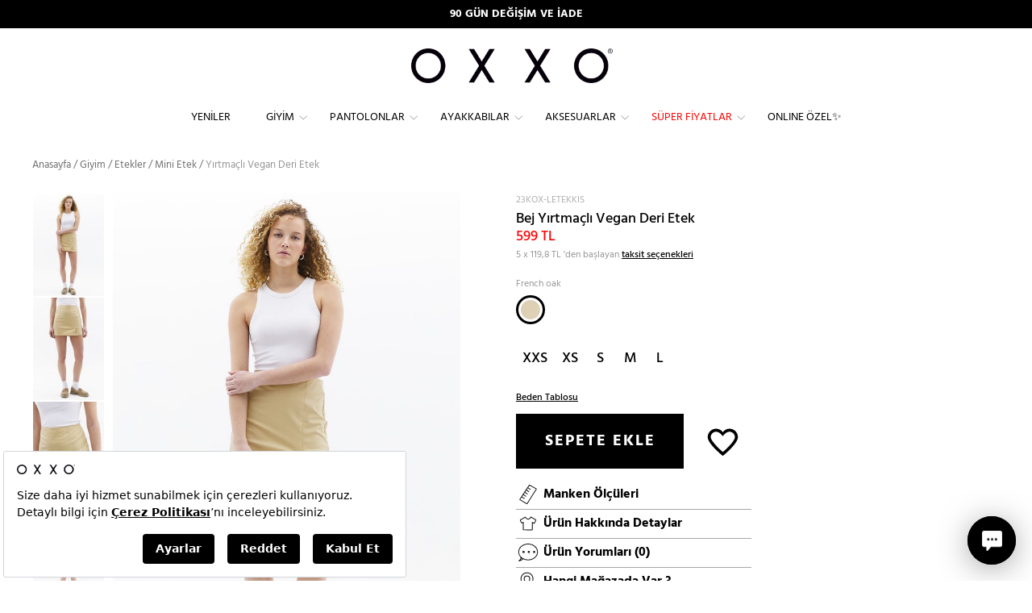

--- FILE ---
content_type: image/svg+xml
request_url: https://static.oxxo.com.tr/Images/ProductDetail/Cargo.svg?v=2
body_size: 41
content:
<svg id="Layer_1" data-name="Layer 1" xmlns="http://www.w3.org/2000/svg" viewBox="0 0 32 32"><defs><style>.cls-1{fill:none;stroke:#231f20;stroke-linecap:square;stroke-miterlimit:10;}</style></defs><path class="cls-1" d="M21.34,13.68V16a.31.31,0,0,0,.47.26l5-3.09a.81.81,0,0,0,.07-1.32l-5.15-4a.22.22,0,0,0-.35.17V10.4a.14.14,0,0,1-.14.14H4.39a.14.14,0,0,0-.14.14V13.4a.14.14,0,0,0,.14.14H21.2A.14.14,0,0,1,21.34,13.68Zm6.27,4.86H10.8a.14.14,0,0,1-.14-.14V16.22a.38.38,0,0,0-.58-.32l-4.84,3a.82.82,0,0,0-.07,1.34l5,3.91a.29.29,0,0,0,.47-.23V21.68a.14.14,0,0,1,.14-.14H27.61a.14.14,0,0,0,.14-.14V18.68A.14.14,0,0,0,27.61,18.54Z"/></svg>

--- FILE ---
content_type: application/javascript
request_url: https://cdn.segmentify.com/5125ca7e-7977-4b89-a949-9a32dd44d490/segmentify.js
body_size: -150
content:
// NOT FOUND


--- FILE ---
content_type: image/svg+xml
request_url: https://static.oxxo.com.tr/Images/ProductDetail/%C4%B0nfo.svg?v=2
body_size: 31
content:
<svg id="Layer_1" data-name="Layer 1" xmlns="http://www.w3.org/2000/svg" viewBox="0 0 32 32"><path d="M16,4.28c-7.17,0-13,4.94-13,11a10,10,0,0,0,3,7l0,.3a4.24,4.24,0,0,1-.43,2.2,5.23,5.23,0,0,1-1.89,1.63l-.13.07-.08.13a.72.72,0,0,0,.09.86.78.78,0,0,0,.55.25.48.48,0,0,0,.26-.07,29.5,29.5,0,0,0,2.85-1.17A7.19,7.19,0,0,0,8.9,25.39a1.08,1.08,0,0,0,.48-.66A14.68,14.68,0,0,0,16,26.28c7.17,0,13-4.93,13-11S23.17,4.28,16,4.28ZM8.37,24.54l-.14.1a5.54,5.54,0,0,1-1.45.95c-.26.13-.57.26-.88.4a4.6,4.6,0,0,0,.53-.7A4.57,4.57,0,0,0,7,23.47l1.44,1S8.4,24.52,8.37,24.54Zm7.63.74c-6.62,0-12-4.48-12-10s5.38-10,12-10,12,4.49,12,10S22.62,25.28,16,25.28Zm-6-11.5a1.5,1.5,0,1,0,1.5,1.5A1.5,1.5,0,0,0,10,13.78Zm0,2a.5.5,0,0,1-.5-.5.5.5,0,0,1,1,0A.5.5,0,0,1,10,15.78Zm7-2a1.5,1.5,0,1,0,1.5,1.5A1.5,1.5,0,0,0,17,13.78Zm0,2a.5.5,0,0,1-.5-.5.5.5,0,0,1,1,0A.5.5,0,0,1,17,15.78Zm7-2a1.5,1.5,0,1,0,1.5,1.5A1.5,1.5,0,0,0,24,13.78Zm0,2a.5.5,0,0,1-.5-.5.5.5,0,0,1,1,0A.5.5,0,0,1,24,15.78Z"/></svg>